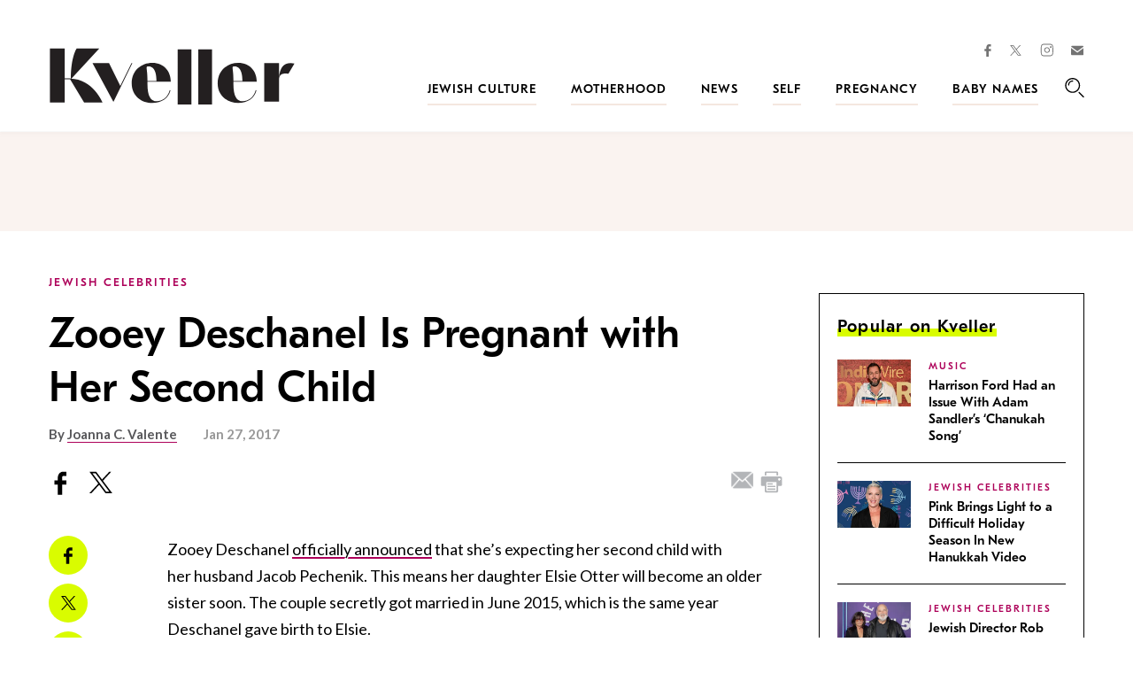

--- FILE ---
content_type: text/html; charset=utf-8
request_url: https://www.google.com/recaptcha/api2/anchor?ar=1&k=6LfhpgMsAAAAABX5zN7AMnMmTG4gzUAQq2XyPTlc&co=aHR0cHM6Ly93d3cua3ZlbGxlci5jb206NDQz&hl=en&v=PoyoqOPhxBO7pBk68S4YbpHZ&size=normal&anchor-ms=20000&execute-ms=30000&cb=xydsh6b72zn4
body_size: 49372
content:
<!DOCTYPE HTML><html dir="ltr" lang="en"><head><meta http-equiv="Content-Type" content="text/html; charset=UTF-8">
<meta http-equiv="X-UA-Compatible" content="IE=edge">
<title>reCAPTCHA</title>
<style type="text/css">
/* cyrillic-ext */
@font-face {
  font-family: 'Roboto';
  font-style: normal;
  font-weight: 400;
  font-stretch: 100%;
  src: url(//fonts.gstatic.com/s/roboto/v48/KFO7CnqEu92Fr1ME7kSn66aGLdTylUAMa3GUBHMdazTgWw.woff2) format('woff2');
  unicode-range: U+0460-052F, U+1C80-1C8A, U+20B4, U+2DE0-2DFF, U+A640-A69F, U+FE2E-FE2F;
}
/* cyrillic */
@font-face {
  font-family: 'Roboto';
  font-style: normal;
  font-weight: 400;
  font-stretch: 100%;
  src: url(//fonts.gstatic.com/s/roboto/v48/KFO7CnqEu92Fr1ME7kSn66aGLdTylUAMa3iUBHMdazTgWw.woff2) format('woff2');
  unicode-range: U+0301, U+0400-045F, U+0490-0491, U+04B0-04B1, U+2116;
}
/* greek-ext */
@font-face {
  font-family: 'Roboto';
  font-style: normal;
  font-weight: 400;
  font-stretch: 100%;
  src: url(//fonts.gstatic.com/s/roboto/v48/KFO7CnqEu92Fr1ME7kSn66aGLdTylUAMa3CUBHMdazTgWw.woff2) format('woff2');
  unicode-range: U+1F00-1FFF;
}
/* greek */
@font-face {
  font-family: 'Roboto';
  font-style: normal;
  font-weight: 400;
  font-stretch: 100%;
  src: url(//fonts.gstatic.com/s/roboto/v48/KFO7CnqEu92Fr1ME7kSn66aGLdTylUAMa3-UBHMdazTgWw.woff2) format('woff2');
  unicode-range: U+0370-0377, U+037A-037F, U+0384-038A, U+038C, U+038E-03A1, U+03A3-03FF;
}
/* math */
@font-face {
  font-family: 'Roboto';
  font-style: normal;
  font-weight: 400;
  font-stretch: 100%;
  src: url(//fonts.gstatic.com/s/roboto/v48/KFO7CnqEu92Fr1ME7kSn66aGLdTylUAMawCUBHMdazTgWw.woff2) format('woff2');
  unicode-range: U+0302-0303, U+0305, U+0307-0308, U+0310, U+0312, U+0315, U+031A, U+0326-0327, U+032C, U+032F-0330, U+0332-0333, U+0338, U+033A, U+0346, U+034D, U+0391-03A1, U+03A3-03A9, U+03B1-03C9, U+03D1, U+03D5-03D6, U+03F0-03F1, U+03F4-03F5, U+2016-2017, U+2034-2038, U+203C, U+2040, U+2043, U+2047, U+2050, U+2057, U+205F, U+2070-2071, U+2074-208E, U+2090-209C, U+20D0-20DC, U+20E1, U+20E5-20EF, U+2100-2112, U+2114-2115, U+2117-2121, U+2123-214F, U+2190, U+2192, U+2194-21AE, U+21B0-21E5, U+21F1-21F2, U+21F4-2211, U+2213-2214, U+2216-22FF, U+2308-230B, U+2310, U+2319, U+231C-2321, U+2336-237A, U+237C, U+2395, U+239B-23B7, U+23D0, U+23DC-23E1, U+2474-2475, U+25AF, U+25B3, U+25B7, U+25BD, U+25C1, U+25CA, U+25CC, U+25FB, U+266D-266F, U+27C0-27FF, U+2900-2AFF, U+2B0E-2B11, U+2B30-2B4C, U+2BFE, U+3030, U+FF5B, U+FF5D, U+1D400-1D7FF, U+1EE00-1EEFF;
}
/* symbols */
@font-face {
  font-family: 'Roboto';
  font-style: normal;
  font-weight: 400;
  font-stretch: 100%;
  src: url(//fonts.gstatic.com/s/roboto/v48/KFO7CnqEu92Fr1ME7kSn66aGLdTylUAMaxKUBHMdazTgWw.woff2) format('woff2');
  unicode-range: U+0001-000C, U+000E-001F, U+007F-009F, U+20DD-20E0, U+20E2-20E4, U+2150-218F, U+2190, U+2192, U+2194-2199, U+21AF, U+21E6-21F0, U+21F3, U+2218-2219, U+2299, U+22C4-22C6, U+2300-243F, U+2440-244A, U+2460-24FF, U+25A0-27BF, U+2800-28FF, U+2921-2922, U+2981, U+29BF, U+29EB, U+2B00-2BFF, U+4DC0-4DFF, U+FFF9-FFFB, U+10140-1018E, U+10190-1019C, U+101A0, U+101D0-101FD, U+102E0-102FB, U+10E60-10E7E, U+1D2C0-1D2D3, U+1D2E0-1D37F, U+1F000-1F0FF, U+1F100-1F1AD, U+1F1E6-1F1FF, U+1F30D-1F30F, U+1F315, U+1F31C, U+1F31E, U+1F320-1F32C, U+1F336, U+1F378, U+1F37D, U+1F382, U+1F393-1F39F, U+1F3A7-1F3A8, U+1F3AC-1F3AF, U+1F3C2, U+1F3C4-1F3C6, U+1F3CA-1F3CE, U+1F3D4-1F3E0, U+1F3ED, U+1F3F1-1F3F3, U+1F3F5-1F3F7, U+1F408, U+1F415, U+1F41F, U+1F426, U+1F43F, U+1F441-1F442, U+1F444, U+1F446-1F449, U+1F44C-1F44E, U+1F453, U+1F46A, U+1F47D, U+1F4A3, U+1F4B0, U+1F4B3, U+1F4B9, U+1F4BB, U+1F4BF, U+1F4C8-1F4CB, U+1F4D6, U+1F4DA, U+1F4DF, U+1F4E3-1F4E6, U+1F4EA-1F4ED, U+1F4F7, U+1F4F9-1F4FB, U+1F4FD-1F4FE, U+1F503, U+1F507-1F50B, U+1F50D, U+1F512-1F513, U+1F53E-1F54A, U+1F54F-1F5FA, U+1F610, U+1F650-1F67F, U+1F687, U+1F68D, U+1F691, U+1F694, U+1F698, U+1F6AD, U+1F6B2, U+1F6B9-1F6BA, U+1F6BC, U+1F6C6-1F6CF, U+1F6D3-1F6D7, U+1F6E0-1F6EA, U+1F6F0-1F6F3, U+1F6F7-1F6FC, U+1F700-1F7FF, U+1F800-1F80B, U+1F810-1F847, U+1F850-1F859, U+1F860-1F887, U+1F890-1F8AD, U+1F8B0-1F8BB, U+1F8C0-1F8C1, U+1F900-1F90B, U+1F93B, U+1F946, U+1F984, U+1F996, U+1F9E9, U+1FA00-1FA6F, U+1FA70-1FA7C, U+1FA80-1FA89, U+1FA8F-1FAC6, U+1FACE-1FADC, U+1FADF-1FAE9, U+1FAF0-1FAF8, U+1FB00-1FBFF;
}
/* vietnamese */
@font-face {
  font-family: 'Roboto';
  font-style: normal;
  font-weight: 400;
  font-stretch: 100%;
  src: url(//fonts.gstatic.com/s/roboto/v48/KFO7CnqEu92Fr1ME7kSn66aGLdTylUAMa3OUBHMdazTgWw.woff2) format('woff2');
  unicode-range: U+0102-0103, U+0110-0111, U+0128-0129, U+0168-0169, U+01A0-01A1, U+01AF-01B0, U+0300-0301, U+0303-0304, U+0308-0309, U+0323, U+0329, U+1EA0-1EF9, U+20AB;
}
/* latin-ext */
@font-face {
  font-family: 'Roboto';
  font-style: normal;
  font-weight: 400;
  font-stretch: 100%;
  src: url(//fonts.gstatic.com/s/roboto/v48/KFO7CnqEu92Fr1ME7kSn66aGLdTylUAMa3KUBHMdazTgWw.woff2) format('woff2');
  unicode-range: U+0100-02BA, U+02BD-02C5, U+02C7-02CC, U+02CE-02D7, U+02DD-02FF, U+0304, U+0308, U+0329, U+1D00-1DBF, U+1E00-1E9F, U+1EF2-1EFF, U+2020, U+20A0-20AB, U+20AD-20C0, U+2113, U+2C60-2C7F, U+A720-A7FF;
}
/* latin */
@font-face {
  font-family: 'Roboto';
  font-style: normal;
  font-weight: 400;
  font-stretch: 100%;
  src: url(//fonts.gstatic.com/s/roboto/v48/KFO7CnqEu92Fr1ME7kSn66aGLdTylUAMa3yUBHMdazQ.woff2) format('woff2');
  unicode-range: U+0000-00FF, U+0131, U+0152-0153, U+02BB-02BC, U+02C6, U+02DA, U+02DC, U+0304, U+0308, U+0329, U+2000-206F, U+20AC, U+2122, U+2191, U+2193, U+2212, U+2215, U+FEFF, U+FFFD;
}
/* cyrillic-ext */
@font-face {
  font-family: 'Roboto';
  font-style: normal;
  font-weight: 500;
  font-stretch: 100%;
  src: url(//fonts.gstatic.com/s/roboto/v48/KFO7CnqEu92Fr1ME7kSn66aGLdTylUAMa3GUBHMdazTgWw.woff2) format('woff2');
  unicode-range: U+0460-052F, U+1C80-1C8A, U+20B4, U+2DE0-2DFF, U+A640-A69F, U+FE2E-FE2F;
}
/* cyrillic */
@font-face {
  font-family: 'Roboto';
  font-style: normal;
  font-weight: 500;
  font-stretch: 100%;
  src: url(//fonts.gstatic.com/s/roboto/v48/KFO7CnqEu92Fr1ME7kSn66aGLdTylUAMa3iUBHMdazTgWw.woff2) format('woff2');
  unicode-range: U+0301, U+0400-045F, U+0490-0491, U+04B0-04B1, U+2116;
}
/* greek-ext */
@font-face {
  font-family: 'Roboto';
  font-style: normal;
  font-weight: 500;
  font-stretch: 100%;
  src: url(//fonts.gstatic.com/s/roboto/v48/KFO7CnqEu92Fr1ME7kSn66aGLdTylUAMa3CUBHMdazTgWw.woff2) format('woff2');
  unicode-range: U+1F00-1FFF;
}
/* greek */
@font-face {
  font-family: 'Roboto';
  font-style: normal;
  font-weight: 500;
  font-stretch: 100%;
  src: url(//fonts.gstatic.com/s/roboto/v48/KFO7CnqEu92Fr1ME7kSn66aGLdTylUAMa3-UBHMdazTgWw.woff2) format('woff2');
  unicode-range: U+0370-0377, U+037A-037F, U+0384-038A, U+038C, U+038E-03A1, U+03A3-03FF;
}
/* math */
@font-face {
  font-family: 'Roboto';
  font-style: normal;
  font-weight: 500;
  font-stretch: 100%;
  src: url(//fonts.gstatic.com/s/roboto/v48/KFO7CnqEu92Fr1ME7kSn66aGLdTylUAMawCUBHMdazTgWw.woff2) format('woff2');
  unicode-range: U+0302-0303, U+0305, U+0307-0308, U+0310, U+0312, U+0315, U+031A, U+0326-0327, U+032C, U+032F-0330, U+0332-0333, U+0338, U+033A, U+0346, U+034D, U+0391-03A1, U+03A3-03A9, U+03B1-03C9, U+03D1, U+03D5-03D6, U+03F0-03F1, U+03F4-03F5, U+2016-2017, U+2034-2038, U+203C, U+2040, U+2043, U+2047, U+2050, U+2057, U+205F, U+2070-2071, U+2074-208E, U+2090-209C, U+20D0-20DC, U+20E1, U+20E5-20EF, U+2100-2112, U+2114-2115, U+2117-2121, U+2123-214F, U+2190, U+2192, U+2194-21AE, U+21B0-21E5, U+21F1-21F2, U+21F4-2211, U+2213-2214, U+2216-22FF, U+2308-230B, U+2310, U+2319, U+231C-2321, U+2336-237A, U+237C, U+2395, U+239B-23B7, U+23D0, U+23DC-23E1, U+2474-2475, U+25AF, U+25B3, U+25B7, U+25BD, U+25C1, U+25CA, U+25CC, U+25FB, U+266D-266F, U+27C0-27FF, U+2900-2AFF, U+2B0E-2B11, U+2B30-2B4C, U+2BFE, U+3030, U+FF5B, U+FF5D, U+1D400-1D7FF, U+1EE00-1EEFF;
}
/* symbols */
@font-face {
  font-family: 'Roboto';
  font-style: normal;
  font-weight: 500;
  font-stretch: 100%;
  src: url(//fonts.gstatic.com/s/roboto/v48/KFO7CnqEu92Fr1ME7kSn66aGLdTylUAMaxKUBHMdazTgWw.woff2) format('woff2');
  unicode-range: U+0001-000C, U+000E-001F, U+007F-009F, U+20DD-20E0, U+20E2-20E4, U+2150-218F, U+2190, U+2192, U+2194-2199, U+21AF, U+21E6-21F0, U+21F3, U+2218-2219, U+2299, U+22C4-22C6, U+2300-243F, U+2440-244A, U+2460-24FF, U+25A0-27BF, U+2800-28FF, U+2921-2922, U+2981, U+29BF, U+29EB, U+2B00-2BFF, U+4DC0-4DFF, U+FFF9-FFFB, U+10140-1018E, U+10190-1019C, U+101A0, U+101D0-101FD, U+102E0-102FB, U+10E60-10E7E, U+1D2C0-1D2D3, U+1D2E0-1D37F, U+1F000-1F0FF, U+1F100-1F1AD, U+1F1E6-1F1FF, U+1F30D-1F30F, U+1F315, U+1F31C, U+1F31E, U+1F320-1F32C, U+1F336, U+1F378, U+1F37D, U+1F382, U+1F393-1F39F, U+1F3A7-1F3A8, U+1F3AC-1F3AF, U+1F3C2, U+1F3C4-1F3C6, U+1F3CA-1F3CE, U+1F3D4-1F3E0, U+1F3ED, U+1F3F1-1F3F3, U+1F3F5-1F3F7, U+1F408, U+1F415, U+1F41F, U+1F426, U+1F43F, U+1F441-1F442, U+1F444, U+1F446-1F449, U+1F44C-1F44E, U+1F453, U+1F46A, U+1F47D, U+1F4A3, U+1F4B0, U+1F4B3, U+1F4B9, U+1F4BB, U+1F4BF, U+1F4C8-1F4CB, U+1F4D6, U+1F4DA, U+1F4DF, U+1F4E3-1F4E6, U+1F4EA-1F4ED, U+1F4F7, U+1F4F9-1F4FB, U+1F4FD-1F4FE, U+1F503, U+1F507-1F50B, U+1F50D, U+1F512-1F513, U+1F53E-1F54A, U+1F54F-1F5FA, U+1F610, U+1F650-1F67F, U+1F687, U+1F68D, U+1F691, U+1F694, U+1F698, U+1F6AD, U+1F6B2, U+1F6B9-1F6BA, U+1F6BC, U+1F6C6-1F6CF, U+1F6D3-1F6D7, U+1F6E0-1F6EA, U+1F6F0-1F6F3, U+1F6F7-1F6FC, U+1F700-1F7FF, U+1F800-1F80B, U+1F810-1F847, U+1F850-1F859, U+1F860-1F887, U+1F890-1F8AD, U+1F8B0-1F8BB, U+1F8C0-1F8C1, U+1F900-1F90B, U+1F93B, U+1F946, U+1F984, U+1F996, U+1F9E9, U+1FA00-1FA6F, U+1FA70-1FA7C, U+1FA80-1FA89, U+1FA8F-1FAC6, U+1FACE-1FADC, U+1FADF-1FAE9, U+1FAF0-1FAF8, U+1FB00-1FBFF;
}
/* vietnamese */
@font-face {
  font-family: 'Roboto';
  font-style: normal;
  font-weight: 500;
  font-stretch: 100%;
  src: url(//fonts.gstatic.com/s/roboto/v48/KFO7CnqEu92Fr1ME7kSn66aGLdTylUAMa3OUBHMdazTgWw.woff2) format('woff2');
  unicode-range: U+0102-0103, U+0110-0111, U+0128-0129, U+0168-0169, U+01A0-01A1, U+01AF-01B0, U+0300-0301, U+0303-0304, U+0308-0309, U+0323, U+0329, U+1EA0-1EF9, U+20AB;
}
/* latin-ext */
@font-face {
  font-family: 'Roboto';
  font-style: normal;
  font-weight: 500;
  font-stretch: 100%;
  src: url(//fonts.gstatic.com/s/roboto/v48/KFO7CnqEu92Fr1ME7kSn66aGLdTylUAMa3KUBHMdazTgWw.woff2) format('woff2');
  unicode-range: U+0100-02BA, U+02BD-02C5, U+02C7-02CC, U+02CE-02D7, U+02DD-02FF, U+0304, U+0308, U+0329, U+1D00-1DBF, U+1E00-1E9F, U+1EF2-1EFF, U+2020, U+20A0-20AB, U+20AD-20C0, U+2113, U+2C60-2C7F, U+A720-A7FF;
}
/* latin */
@font-face {
  font-family: 'Roboto';
  font-style: normal;
  font-weight: 500;
  font-stretch: 100%;
  src: url(//fonts.gstatic.com/s/roboto/v48/KFO7CnqEu92Fr1ME7kSn66aGLdTylUAMa3yUBHMdazQ.woff2) format('woff2');
  unicode-range: U+0000-00FF, U+0131, U+0152-0153, U+02BB-02BC, U+02C6, U+02DA, U+02DC, U+0304, U+0308, U+0329, U+2000-206F, U+20AC, U+2122, U+2191, U+2193, U+2212, U+2215, U+FEFF, U+FFFD;
}
/* cyrillic-ext */
@font-face {
  font-family: 'Roboto';
  font-style: normal;
  font-weight: 900;
  font-stretch: 100%;
  src: url(//fonts.gstatic.com/s/roboto/v48/KFO7CnqEu92Fr1ME7kSn66aGLdTylUAMa3GUBHMdazTgWw.woff2) format('woff2');
  unicode-range: U+0460-052F, U+1C80-1C8A, U+20B4, U+2DE0-2DFF, U+A640-A69F, U+FE2E-FE2F;
}
/* cyrillic */
@font-face {
  font-family: 'Roboto';
  font-style: normal;
  font-weight: 900;
  font-stretch: 100%;
  src: url(//fonts.gstatic.com/s/roboto/v48/KFO7CnqEu92Fr1ME7kSn66aGLdTylUAMa3iUBHMdazTgWw.woff2) format('woff2');
  unicode-range: U+0301, U+0400-045F, U+0490-0491, U+04B0-04B1, U+2116;
}
/* greek-ext */
@font-face {
  font-family: 'Roboto';
  font-style: normal;
  font-weight: 900;
  font-stretch: 100%;
  src: url(//fonts.gstatic.com/s/roboto/v48/KFO7CnqEu92Fr1ME7kSn66aGLdTylUAMa3CUBHMdazTgWw.woff2) format('woff2');
  unicode-range: U+1F00-1FFF;
}
/* greek */
@font-face {
  font-family: 'Roboto';
  font-style: normal;
  font-weight: 900;
  font-stretch: 100%;
  src: url(//fonts.gstatic.com/s/roboto/v48/KFO7CnqEu92Fr1ME7kSn66aGLdTylUAMa3-UBHMdazTgWw.woff2) format('woff2');
  unicode-range: U+0370-0377, U+037A-037F, U+0384-038A, U+038C, U+038E-03A1, U+03A3-03FF;
}
/* math */
@font-face {
  font-family: 'Roboto';
  font-style: normal;
  font-weight: 900;
  font-stretch: 100%;
  src: url(//fonts.gstatic.com/s/roboto/v48/KFO7CnqEu92Fr1ME7kSn66aGLdTylUAMawCUBHMdazTgWw.woff2) format('woff2');
  unicode-range: U+0302-0303, U+0305, U+0307-0308, U+0310, U+0312, U+0315, U+031A, U+0326-0327, U+032C, U+032F-0330, U+0332-0333, U+0338, U+033A, U+0346, U+034D, U+0391-03A1, U+03A3-03A9, U+03B1-03C9, U+03D1, U+03D5-03D6, U+03F0-03F1, U+03F4-03F5, U+2016-2017, U+2034-2038, U+203C, U+2040, U+2043, U+2047, U+2050, U+2057, U+205F, U+2070-2071, U+2074-208E, U+2090-209C, U+20D0-20DC, U+20E1, U+20E5-20EF, U+2100-2112, U+2114-2115, U+2117-2121, U+2123-214F, U+2190, U+2192, U+2194-21AE, U+21B0-21E5, U+21F1-21F2, U+21F4-2211, U+2213-2214, U+2216-22FF, U+2308-230B, U+2310, U+2319, U+231C-2321, U+2336-237A, U+237C, U+2395, U+239B-23B7, U+23D0, U+23DC-23E1, U+2474-2475, U+25AF, U+25B3, U+25B7, U+25BD, U+25C1, U+25CA, U+25CC, U+25FB, U+266D-266F, U+27C0-27FF, U+2900-2AFF, U+2B0E-2B11, U+2B30-2B4C, U+2BFE, U+3030, U+FF5B, U+FF5D, U+1D400-1D7FF, U+1EE00-1EEFF;
}
/* symbols */
@font-face {
  font-family: 'Roboto';
  font-style: normal;
  font-weight: 900;
  font-stretch: 100%;
  src: url(//fonts.gstatic.com/s/roboto/v48/KFO7CnqEu92Fr1ME7kSn66aGLdTylUAMaxKUBHMdazTgWw.woff2) format('woff2');
  unicode-range: U+0001-000C, U+000E-001F, U+007F-009F, U+20DD-20E0, U+20E2-20E4, U+2150-218F, U+2190, U+2192, U+2194-2199, U+21AF, U+21E6-21F0, U+21F3, U+2218-2219, U+2299, U+22C4-22C6, U+2300-243F, U+2440-244A, U+2460-24FF, U+25A0-27BF, U+2800-28FF, U+2921-2922, U+2981, U+29BF, U+29EB, U+2B00-2BFF, U+4DC0-4DFF, U+FFF9-FFFB, U+10140-1018E, U+10190-1019C, U+101A0, U+101D0-101FD, U+102E0-102FB, U+10E60-10E7E, U+1D2C0-1D2D3, U+1D2E0-1D37F, U+1F000-1F0FF, U+1F100-1F1AD, U+1F1E6-1F1FF, U+1F30D-1F30F, U+1F315, U+1F31C, U+1F31E, U+1F320-1F32C, U+1F336, U+1F378, U+1F37D, U+1F382, U+1F393-1F39F, U+1F3A7-1F3A8, U+1F3AC-1F3AF, U+1F3C2, U+1F3C4-1F3C6, U+1F3CA-1F3CE, U+1F3D4-1F3E0, U+1F3ED, U+1F3F1-1F3F3, U+1F3F5-1F3F7, U+1F408, U+1F415, U+1F41F, U+1F426, U+1F43F, U+1F441-1F442, U+1F444, U+1F446-1F449, U+1F44C-1F44E, U+1F453, U+1F46A, U+1F47D, U+1F4A3, U+1F4B0, U+1F4B3, U+1F4B9, U+1F4BB, U+1F4BF, U+1F4C8-1F4CB, U+1F4D6, U+1F4DA, U+1F4DF, U+1F4E3-1F4E6, U+1F4EA-1F4ED, U+1F4F7, U+1F4F9-1F4FB, U+1F4FD-1F4FE, U+1F503, U+1F507-1F50B, U+1F50D, U+1F512-1F513, U+1F53E-1F54A, U+1F54F-1F5FA, U+1F610, U+1F650-1F67F, U+1F687, U+1F68D, U+1F691, U+1F694, U+1F698, U+1F6AD, U+1F6B2, U+1F6B9-1F6BA, U+1F6BC, U+1F6C6-1F6CF, U+1F6D3-1F6D7, U+1F6E0-1F6EA, U+1F6F0-1F6F3, U+1F6F7-1F6FC, U+1F700-1F7FF, U+1F800-1F80B, U+1F810-1F847, U+1F850-1F859, U+1F860-1F887, U+1F890-1F8AD, U+1F8B0-1F8BB, U+1F8C0-1F8C1, U+1F900-1F90B, U+1F93B, U+1F946, U+1F984, U+1F996, U+1F9E9, U+1FA00-1FA6F, U+1FA70-1FA7C, U+1FA80-1FA89, U+1FA8F-1FAC6, U+1FACE-1FADC, U+1FADF-1FAE9, U+1FAF0-1FAF8, U+1FB00-1FBFF;
}
/* vietnamese */
@font-face {
  font-family: 'Roboto';
  font-style: normal;
  font-weight: 900;
  font-stretch: 100%;
  src: url(//fonts.gstatic.com/s/roboto/v48/KFO7CnqEu92Fr1ME7kSn66aGLdTylUAMa3OUBHMdazTgWw.woff2) format('woff2');
  unicode-range: U+0102-0103, U+0110-0111, U+0128-0129, U+0168-0169, U+01A0-01A1, U+01AF-01B0, U+0300-0301, U+0303-0304, U+0308-0309, U+0323, U+0329, U+1EA0-1EF9, U+20AB;
}
/* latin-ext */
@font-face {
  font-family: 'Roboto';
  font-style: normal;
  font-weight: 900;
  font-stretch: 100%;
  src: url(//fonts.gstatic.com/s/roboto/v48/KFO7CnqEu92Fr1ME7kSn66aGLdTylUAMa3KUBHMdazTgWw.woff2) format('woff2');
  unicode-range: U+0100-02BA, U+02BD-02C5, U+02C7-02CC, U+02CE-02D7, U+02DD-02FF, U+0304, U+0308, U+0329, U+1D00-1DBF, U+1E00-1E9F, U+1EF2-1EFF, U+2020, U+20A0-20AB, U+20AD-20C0, U+2113, U+2C60-2C7F, U+A720-A7FF;
}
/* latin */
@font-face {
  font-family: 'Roboto';
  font-style: normal;
  font-weight: 900;
  font-stretch: 100%;
  src: url(//fonts.gstatic.com/s/roboto/v48/KFO7CnqEu92Fr1ME7kSn66aGLdTylUAMa3yUBHMdazQ.woff2) format('woff2');
  unicode-range: U+0000-00FF, U+0131, U+0152-0153, U+02BB-02BC, U+02C6, U+02DA, U+02DC, U+0304, U+0308, U+0329, U+2000-206F, U+20AC, U+2122, U+2191, U+2193, U+2212, U+2215, U+FEFF, U+FFFD;
}

</style>
<link rel="stylesheet" type="text/css" href="https://www.gstatic.com/recaptcha/releases/PoyoqOPhxBO7pBk68S4YbpHZ/styles__ltr.css">
<script nonce="22EKmO80ZfTxTWe0CQV5Pg" type="text/javascript">window['__recaptcha_api'] = 'https://www.google.com/recaptcha/api2/';</script>
<script type="text/javascript" src="https://www.gstatic.com/recaptcha/releases/PoyoqOPhxBO7pBk68S4YbpHZ/recaptcha__en.js" nonce="22EKmO80ZfTxTWe0CQV5Pg">
      
    </script></head>
<body><div id="rc-anchor-alert" class="rc-anchor-alert"></div>
<input type="hidden" id="recaptcha-token" value="[base64]">
<script type="text/javascript" nonce="22EKmO80ZfTxTWe0CQV5Pg">
      recaptcha.anchor.Main.init("[\x22ainput\x22,[\x22bgdata\x22,\x22\x22,\[base64]/[base64]/[base64]/KE4oMTI0LHYsdi5HKSxMWihsLHYpKTpOKDEyNCx2LGwpLFYpLHYpLFQpKSxGKDE3MSx2KX0scjc9ZnVuY3Rpb24obCl7cmV0dXJuIGx9LEM9ZnVuY3Rpb24obCxWLHYpe04odixsLFYpLFZbYWtdPTI3OTZ9LG49ZnVuY3Rpb24obCxWKXtWLlg9KChWLlg/[base64]/[base64]/[base64]/[base64]/[base64]/[base64]/[base64]/[base64]/[base64]/[base64]/[base64]\\u003d\x22,\[base64]\\u003d\\u003d\x22,\[base64]/Dq8K1wqhiw6d/w4Uqw7Q6Bg/CrBfDmUMjw5HCuCBCC8O/woEgwp5YMsKbw6zCmcOYPsK9wojDgg3CmgnCpjbDlsKAOyUuwq1hWXI4wq7Dono8GBvCk8K5O8KXNUDDhsOER8O7eMKmQ2rDrCXCrMOfXUsmXcO6c8KRwpDDoX/Ds2A3wqrDhMOUfcOhw53CsknDicODw5vDhMKALsOPwrvDoRRvw6pyI8KOw6PDmXdgY23DiCZnw6/CjsKBRsO1w5zDu8KACMK0w4RhTMOhSsK6IcK7Nmwgwplfwot+woRpwrPDhmRBwpxRQUbClEwzwrnDsMOUGSc1f3F9WSLDhMOawpnDoj59w7kgHy5JAnBwwrM9W2wSIU0HGk/ChDp5w6nDpyPCt8Krw53Ck0Z7LkESwpDDiELCtMOrw6Zhw7xdw7XDmcKKwoMvaQLCh8K3wrEPwoRnwq/CicKGw4rDiEVXexhKw6xVMUohVA/DpcKuwrt+S3dGRFk/wq3CrHTDt2zDpQrCuC/DiMK3Xjouw6HDug1Vw7/Ci8OIBCXDm8OHTMKLwpJneMKyw7RFCh7DsH7DmVbDlEp9wqNhw7cGX8Kxw6kdwpBBIiNIw7XCpg/DqEU/w4JdZDnCoMK7ciI3wrMyW8OzTMO+wo3DjsKTZ01SwosBwq0GM8OZw4I8DMKhw4t1QMKRwp1LXcOWwowpFcKyB8O5PsK5G8OxTcOyMQvCgMKsw69xwr/DpDPCsknChsKswoUtZVkLPUfCk8OHwrrDiAzCs8KTfMKQOxEcSsKPwp1AEMOHwpMYTMOKwrFfW8O8NMOqw4YtGcKJCcOSwr3CmX59w6wYX2/DuVPCm8KzwqHDkmY7AijDscOFwro9w4XCn8Otw6jDq0XCmAs9J1c8D8OlwqRraMOkw7fClsKIX8KbDcKowpEjwp/[base64]/DjFxLMcO8wqh8wp/DhgV1woNqecORQMKSwqjCkcKRwpvCg2sswox7wrvCgMO8wqbDrW7DvsK+T8KAworCmgFzDUw6PSfCsMKxwqxDw7h2wpcmPMKnKsKAwpnDpg7Cvi4jw7R5MWfDi8KkwqVyRh1XeMKGwpAIXcOyZnRJw6I2wpJ5Kg3CvcKRw6fCscOObilyw4XDpcObwr/DoArDvUTDgkjClcORw5Bqw4kSw5TDlUbCqgkFwpwHTnbDk8KdBTLDhsKuGkTCucOgQcKdWQ3DrMKUw7XCtVgPG8OMw77DsCofw6F3wp7DlCcxw4wYWSMndcO7w41uwpo1w4EDO28Aw4oYwqJucjssM8Oiw4HDm2NRw4NdeQs5YlnDicKBw5RwRMOzJ8OFH8OAAcKkwo/Cmhwnw7zCt8KuHsOCw4JMDMOTfyNsNBVVwqZLwpRiFsOdImPDsywlD8OmwpLDjcKCw4YAKTzDtcOJU1JPIcKNwrvCs8KCwp/ChMOCwpfDlMOnw5fCsHxPacKcwrk7YRIbwqbDhR3DlcOGw5TDisOTfsO8wpTCmsKFwq3CuCxDwoEJX8OfwrNIw7xIw4PDlcOvLVTCuWLCqxxgwrIxPcOkwrnDm8KWU8OLw4jClsK1w5BUGgDCk8K3wrvCksKOPF/[base64]/wo/[base64]/CvTbCmcK0w5PDvcKZw7PDuBo0wpzCjGcRwqjDrsKvb8Kqw57CkcKNVnTDgcK7bMKmLMKuw7JxC8O9QHjDg8K+CDLDm8O2wofDiMO4HMKCw67DpXXCtsO8esKawpUjJyPDs8OzGsOIwoBAwqdaw4AMFMKYcWFawoVcw5MqKMOkw57Ds2AsbMOQbwx/wrXDhMOowqAFw4cXw6wXwrDDg8KcY8OVOsOGwoRAwozCnX7CsMO/HkpiZsOZOcKGZk9kXUvCksOkd8KGw5wDEsKywoVMwrd8wqNtZcKkw6DCmMOOwrcREsKKe8O4byXDpMK/wq/DosKBw6/CiCseHsOiwqLDq0Nzw6nCvMKTK8OAw47CosOjcHFxw67Chx0PwobCgMOtJlVODMKhYmDCoMOVwoTDkw9/PcKUD1rDlMKebkMEBMOgQDYJw7zChHoPw5h2B3LDjcOrwqPDvMONw6DDkcOIWsOsw6XCkcK5Z8OXw5DDjcKOwoLDr0IzBcOtwqbDhMOhw6EPOjwJTsOQwp3DlB13w5d+w6bCqUB4wqbDhGnCv8K8w6XDu8OFwoHCscKtVcOQZ8KHA8Ofw6Rxwrpyw5F/w73CjMOVw7AueMKNZ0LClR/CuibDmsKdwrHCp1bCosKNcypWVC/[base64]/CssKrCRrCrmoXwoEqw74YwoBAw4RTM8Oxw7LCiSBySsOjHD7DrMKPJHvDmkt+JXjDvivDq37Dm8K2wrlKwpR4MVTDtBowworCr8KWw71FTsKpJz7DhSfCkMOZwp5DasKUw4AtU8KxwofDocK3wrzDosOuwrMJw7NxB8OswpITwpjCiBNuJMO/w6TCuyFQwrfCqsOHNiZfw7pcwpzDosKfw44IfMK0wqhYw7nDnMOAJcK2IcOdw6gUOCDCrcOQw7tGeEzDmFbCryBOw5/ColBuwoTCnMO1asKMDzo6wrXDi8KqB2/DgcKuBWHDrRbDqAjDkX4xZsOvRsKURMKEwpR8w506w6HDscOKwrzDoizCq8Oew6Ucw7nDgQLDkQkLaBMyCWfCr8OYwrtfH8OVwol/wpYlwrokSsK/w6zCvMOpTzJ1JcO/wpddw7LDlyhdbsO4RXnChMOiN8K3ZsOuw5VKw71PUsOdYMKAE8OJwpzDg8Kuw5XCmcOhKS/DksOhwpohw6fDgXx1woBYwrnDiTQZwr3Ch2ZEwoPDqsKbNAojAcK8w6h2BlzDo07DucKUwr4hwrXCu1nDrcKiw50HYBw0wpgdwrrChsK2WMKFwqvDqsKhw5QMw5nCmsOBwqwVM8K4wr0Iw4/CkjIIEFsuw5HDiyR9w7jCksK1DMOYwo0AIMOIbcOGwrAEwr3DssOqwoHCli3DrRbCtQrDmwXCnMOjcW7DrMOsw7dESXLClx3CrWXClDfDq0cvwpLCosKzBlUZwoMGw6jDj8OqwrcaUMKoUcKBwpkAwp1HBcOnw4/[base64]/DhsKHw6BXHcORwpvDnkFyGsOqwq/Dm8OOw7vDhUkXWMKXVMK/wqoyN00Uw4UbwqnDrMKowpQ6YyHCnyHDrMKcw6tbwotewrvCjixWQcOdcQ1hw6fDrU7DhcOTw6xXwrTChMOLO01xXcOFw5PDpMKxYMOrw7tIwpsvw7dkasOKw4HDmcKMw6/ChMOzw7odAMOyan3DgQFCwoQSw7lhLsKGDAZ1DwrCqMK0VgBVLnp9wq4mwq/[base64]/DtsKdUU3DohLCpsKGw4TCjcO2SQ4gJMO1R8OkwqkiwpE+CUUlBC5Bw6jCiFLDpsKPVCfDsn/DgGYZTEfDmi8+C8KHPsKBL3zCq3PDhMK5wrlZwo4MIxbCs8Oqw5IGA2fClSDDnVxCEsKtw7XDmiRBw5bCocOsI0Rmw43Cn8KmUwjCoDEQw41hKMOResOFwpHChWPDmsOxwrzCocKnwpRKXMO2wqnCpxE0w6fDjcO8fTLDgyA0AinClV/DrcOyw6ZqKCHDk2DDqcKdwrsVwobDmUHDjTgbwprCqj/DhcOtHl4DNWrChAnDisOEwr3CicKRZ17Ck1vDvMO4RcOYw4/CsR5sw6tOGsKQcVR0V8OtwosrwqfDjzwBN8OSKCx6w73DocK8wr3DvcKAwonCg8KNwq4uEsKyw5BowqzCgMOUPRoQw7bDvMKxwp3Cn8KHQ8KNw4sSFV59wppPwqVIfVVww7gGJMKNwr4pLxzDoSRjSn/CmMK2w4jDmMOnw7tANGHCtwrCsTXDncOdMifCjQ7CpcKXw4ZKwrLDmcKQc8KxwpAUPyZ7wrHDkcKrZjpCJMOGXcOfPWrCscO4woBCPMKsHTwiw6TCuMOubcO3w5/Ch2/CimkMHQoLcErDlMKrwoXCkHgZbsOPLMOQw7LDgsO2I8OOw5oIDMOjw6ozwq5LwpfChsO6AsKdw43CnMKCOMOfwozDt8Kpw7rDkUDDsTpMw4tmE8KSwpXCpsKHPcKWw6vDpcKgHz09w6/DgsKNCMKwI8OQwrwQQcK9FMKPw45TfcKEXDdRwofCqMOGBDctLMKtwpDDsQlRTinCvcOyHcOqYGEWfUbDpMKzCxMfZwcfKcK6U2fDkcK/[base64]/DlcOjw5HCqRl3wqghBjTDqRbDqkvDmMORUjQww7vCjsO5w6DDpMKDwrTCjsOtCj/Co8KJwoPDp3YUw6fCpn7DjsOfRMOdwpTCtMKGQQ3DmkXCvcKcDsKtwqLCv3xnw7LCpcOgw6h1D8KqRU/[base64]/DvF/CpsKpw7tvSC7DrsKvbQNaHjXDl8OcwqBsw4vDrMO7w7vDrsOowqPClXDCqAMJXGJtw5PDuMOmCwLCnMOhw5Qnw4TDnMOnwr/DkcOJw5zCvcK0w7bCn8KvBcOxXMK0wpfCpE9ew6nDnAEyfMOfJiQhNMOEw5EPwrFsw7rCocO6HWUlw6wKXsKKwpBAwqDDslnCuUzDtlwUwofDm3Mow74NLVXCtQ7DvcO5DMKYWQoAJMKKfcOrblbDoB/DusOUWirCrsODwpjCvH4PdMOtNsO2wrEtJMOkw7nCgU46wpvCtsKdDT3CrU/CoMKnwprCjRjDqlN/dcKYOn3Dr3rCjcKJw7kmR8ObdUA6GsKAwrLChXHDosKyCMKHw5rDs8Ofw5gCUBTDs3LCoDNCw7h1wq3Ck8KCwqfCpcOtw57DtlctScK4RREPdUTDu185wprDvnfCk03CncOcwrltw4cOIcK6ecOibMKtw7VpbjvDvMKNw41xaMO/YR7CmMKqworDoMOpcTLCkiccTMKaw6HChX/[base64]/[base64]/[base64]/CrVDCkHZnenzDpyrChiDDpsO6I8KAWk9lBWDCmMKSEXTDssKww5HDsMOTCTw+wpHDsyLDlcKvw7FhwosUC8KKOsKgTcOuPyjDhETCvMOtZhphw6sowoB0wp7DlF4JYm0tQcKow4oHW3LCs8K8csOlPMOKw78cw7bDjGnDmU/[base64]/CvsKpw50ew4QCGkl4FcKPw53DiBcOwqLDpgQfwq/CsW8Cw4APw65xw7lcw6bCpMOPfcOjwpNbOWtiw43CnEDDusOsV3hgwqPCgjgBK8KfHC8AIDd2bcOywpLDisOTXsKrwprDgkPDhifCunhpw6rDrCTDizPCusObUEV4wrDCuhjCigDCvsO1XikGecK0wq5yLRDDicKpw7HCnMKIV8OWwp4SSgIwUQ7Dtj/CuMOCM8OMdznCtzFMbsKEw49ywrNhw7nCtsOLwo7DncKaD8KFPTLDpcO1w4rDuFF4w6gwDMKkwqVXGsOdbGPDuFbDoRslUsOmf2DDoMOtw6jCrSbCoi/[base64]/DjSHCvkDCmwnDo1DDmB/CpxEFc2BVwprCpE3CgMKJCjw6CB/Cq8KISCLDpgHChk3CsMKVwpXDnMKpAl3DjzkYwqUTw5JvwpY9wpJJRcOSB09tXQ/CqMKqwrQlw7YIVMKUw65AwqXDny7CuMKFT8Ktw5/[base64]/wrzDrsOlwqDCvMKXwqrCvMOxOMKowrpJwroTwrtCw5XCiDUyw67CmALDvGDDmBJbRcOWwpFfw7QOCMO6wqDDk8K3cjHCiQ8gfwLCmcOHGsOkwpnDmzLChXosV8KKw5lAw7Z7GCo/w5LDpMK2Q8O1XMKtwqB2wrnDq0PDtMKkLCrDsl/[base64]/CksKJwrvCl8KWwrTDlybCnsKMchbDhcKlwo7DscK6wrDDhcOKIC/[base64]/[base64]/DsynDnSLDlRZZw7XCgsKaw5Q3w7tle1HCsMKlw67DtMOIScOeMMOtwoBUw7MTcgHDrMKMwrfCjSM2dSvCksOIecO3w6Ndwr/[base64]/[base64]/[base64]/DssKrwrkfHVPCrFNiw6thwq4gwoZgBMKKUl5Mw67CnMKXw7DCszvDkBnCsH3Dl1nCtQd3ecOjK2Jme8KpwpvDiRAbw6zChQbDtsK5HsK1KX7CicKHw73CpQfClBw8w7DDhRgTbxNJwpl6OcOfPcOgw4/[base64]/CnyoRwrXCixjDqWfCkR3CnT99wqDDmcKqP8OHwrRJWUQ8wrXCicKnNG3CmzNNwp0PwrR0MsOAJ1UESsOpLF/CmEdLw6s7wqjDqsOVK8KAJsOWwo5bw5LCnsKQT8KpasKuYcK7GkE8wrrCj8KzMAnCkUrDp8Kbe2cEehYsAR3CpMOAJMOtw7V/[base64]/DhzHCs2vCvCgDe8Kwwq9dFD7DkMOww43CgyTCucOaw4fCk2lxBDrDvifDhMKPwp9cw4HCiV9owq/Dgm0Yw5rCgWwKLMKGa8KuLsKEwrBNw7HCusO/b2HCmBfDmG3CiWzDmB/[base64]/w6Riw6bDp8KvSw/CosOIR8OybMKMS8OMecOlHsO6wpXCpitYwqR/fMKpLcK/[base64]/CrcKuNsKmw43Cmlx/w4gHQgs8w4o2H8O6XTxPw5MUwqfClk8iw6PCi8KoBDYHdz3CiyDCucOuw7/CqcKBwoB9DXREwqDDlAXCv8OVBVt/w5jCuMK6w4EFYVYOwrrDt33Cg8KPwpsCQcK0YcKDwpTDqFLDkMOAwpxmwrsULcOJwps1Y8KWw7/CscKXwoHCln7DncOYwq4XwqxGwq9Te8Ofw750wqvCmDpBGxHDpsOPw7AaTwMpw4XDjBrCusKhw7kkwqPDjiXDmlxpS3PChE/DhG90OVjDrHHClsKhwrbDn8KAw5kOG8K5Y8K8wpHDmATClQjCnx/DtgnDlGbCtsOww6ZbwqdFw5FdVgzCt8OEwqvDmMKnwr/CvmHCnMKCw7dLGwU7wporw6skSw/CosO7w6wMw4d5MxrDhcKHfMKbQgYmwolRKHXCuMKhwq7DuMONYkvCnEPCjMOifsKbD8Kuw5TCnMKxHltqwpHCl8KOAsK/Hy3DrVTCn8Ofw64hP3TCkAvCtsKvw7bDvWJ8M8O3wp0qw58HwqsMTBxFDxA4w6XCqURVA8OWwoxtw5w7wq3Dp8KGworCiCwHwrozwrYFbkJFwq9wwoo4wpnCtSc/w73Ds8OGwqVFd8OtfcO1wpQOwp/DlkHDoMOew4bCvMO9w6kgScOfw4wtWsObwq7DkcKqwpsZbMKgwp1AwqPCsjTCv8KfwrhsLcKoYmF/wprCgMO9BcKYZx1JXsO0w7RjWcK/[base64]/CjMKcesOMw5HCrMOZf8Oec1jCosOXwr4/w4gwYMOdwq/CvCbCkcKFbgt1wqAVwqjDlTbCoCfCgR0qwpFpMzfCjcO7wrDDh8KwV8OKwpXDpXnDqGcuRhTCoEgPcx8jwpnCtcOXd8K8w7IgwqrCsXHCtsKCOUTCmsKVwpXCkG10w6ZLwq3DoTDDoMOqw7Eiwq4vVRvDrALCtsK/w4Uuw4DDncKlwpPCl8OBLj0gwr/DnicyLHHChcOuI8O8E8OywqAJY8OnPMKPwp5SaQ5+HwpbwoDDqHnCsHQaPcOJaWrDq8KDCU7Cs8K0JMKzw5Y9OBzCtBB5KwjDpFU3wo1OwpjCvGMiw41HFMKbVQ00A8ODwpc8wpRiCRdkC8KswowTcMOuT8OUIcKrRCPCn8K+w7RAw6/DgcO8w6TDocOZDg7Dk8K5bMOQHsKDD1fCgTzDrsOAwoPCs8Kxw6dDwrzDpsO3wrvCvMKlclBzC8KXwrhPw63Coyd4dE3DhU9NaMOhw53DusO6w4w2VsKwAcOcKsKyw7jCphtkM8KBw7vDjHnCgMO+eiZzwpPDhThyLsO0YxrDrsKEw4Q8woRMwpvDgzxGw6/DucOvw7XDvGtcwqzDj8ObWm1Dwp7CjsKbXsKAwr4Jfk4lw7ovwrzCiHYEwpDCjHNeeB/DtiXCmCnDp8KxG8O+wrsqbzrCqU3DsA3CpBDDoEcaw7NSwoZtw7/ClAbDsgfCq8OmS2TCkVHDt8KefMKEBgQJDGzDoCo7wovCuMOnw6zCrsOiw6fCtwfCgXzDlCrDvzfDgMKsS8KZwogKwq5jJnlDw7PCu2kbwrtxGAA/wpFzBMOWTiDCqw19wq83OcKmLcKvw6cGw6HDrMKrWsKvEsKDM3UEwqzDjsK9dwZdZ8Khw7UUwpTDoDTDo3DDv8KewohOewI9Xnc5w5Zuw5I7w6Bsw79QKFANOnPClAQzwqRbwpR+w57ChsOZw6rDmiXCq8K4M2LDiC/[base64]/CgCFCE8KxMcKMDGnDssOVc8OQw6jCgTQxFSxCHmZyXVczw77DjiB8ZsKVwpbDvsOgw7bDhsOcTcOjwofDk8OMw5/DlgJ9KMKnaAfCl8OSw7UWw67DmMOfJcKcdxzCgAfColR+w4DCtcK2w5ZwH2IMPcOaFXLCtcOzwqjDoSZEd8OURXjDu3YBw4PCv8KbP0HDlS1+w4TClljCqXVofkTCqgBwAgFTa8K6w47Dni/DtsK9Wns1wq9dwp/Cn2UEGsOHFiHDvm81w5DCtxM0WsOMw7nCsTNSfBfCvsKdWhVTeQvCnE9Swqt/[base64]/DhsKEf2NHw6TCo8K3wrxFw4/DhcKYSmrDmMKocUPDoGQnwqslT8KxXWpNw6QuwrsvwpzDkT/CryVxwr/DocKTw7ZiRcOaw5fDtsKSwrnDtXfCtCNLcQnCoMOATFYwwqZfwqAHwqzDpAlEPsKhSX8sZFzCoMOXwrLDmUN1wrs0BUckOhpgw7Z8EmM8wqYLw71LVkFHwpfDocO/w7LDgsKUw5ZYCsOQwo3CosK1CAbDnF/CjsOpG8OqeMKWw6PDj8K8BVxNbgzCkxA+T8OmXcKXNDwBcjZMwpJSw7jCrMO4XmVtL8KYw7fDjsOEAMKnwoLDoMKLR1zCk0Unw7gKI3hUw6pIw6bDicKlB8KUeAcPNsKBwohDdWlIW2DDicOZw48ew5fDtwfDhQAoWFFFwqxWwobDrcO4wqETwoXCohfCrsO/[base64]/[base64]/JVEiw4wFS3cUw7FVfMKhLEbDqcKWQzDCtsKVE8KMHhrCmwLCqcKlw7vCjMKMUSN/w4l5wr87OB92Y8OGDMKowobCnMOSH0DDvsOowrAtwq82w6RbwrDDs8KjRsOVw6LDr37Dgk/CucOoJcKGHzIbw6LDm8KmwpLClTlPw4vCg8Ouw4AZFsOHG8OQPsOxchdqZ8Kew53Di38hbsKRUWppWAbCkDXDs8K1KCgww4nDhidhwrBNZXDDgwk3wo/[base64]/ClTPDmcODIh3CmQLDrsKiw6h6OcOiYMKCKMKnARfDnsKQFMK9MMK6GsK/wonDssO+QQ1VwpjCosOiGhXCmMO8NMO5E8O1w6k5wpw+XcKkw7XDh8OWccONQCXCsW3CmMOXw6gAwqNFwopzw43DqQPDgjDComTDtBbDksKOTsKMwrvDt8ONwp3DmsO3w4jDv3Q1E8OWcVXDmiArwoXClyd1wqY/[base64]/CqsOQF08Aw6tEesKowonCjcKHw4bCrcOfw7PDo8OIDsOuwpQbwpfCr2zDq8KLY8KSccOVVBzDs0tTw6c4LsOGwrPDgGtBwqkyXsK9SzbDmsOsw4xvwoXCmioqw73ColBEwpzCsicLwolgw754CDDCvMOiAsKyw4UAwpDCpMO+w4zCh3DDiMOra8KCw43ClMKZVsO+wq/CrmvCmMOLEFzCv2QrUsOGwrXChsKJLBRLw4RBwqITAHYDacOIwr3DjMKnwqjDtnvCocOdw4hkKTXCvsKZacKDw5HCpBlMwqvDlsOfwq0TKMORwpdjUsKJZw/Ci8OmfjzDoE/ClR/[base64]/Cq8KIwpxew5/[base64]/Du8Oxw5cTwo/DhHTDjMO2w4F/wrUMwqTDvMKyH8OQw7N9wq7CjEvDrgN+w4nDnR7CmRjDoMOaU8O7bMOuWFZlwqRuwrkowpDCrz5Pcld9wrZ2MsKaIWBZwoDCumIaHzfCtsO1c8Oewr16w5vCvcODdMObw6jDk8KacQ/DgMKKQcOqw7vCr1dNwpI8wo7DrcKzOGgiwq3DmBYzw7HDhkjCgkImfnjCucK8w53CsjVIwojDkMKVJmUZw7DDtw4vwrzCs3M/w6bDncKgNsKCw5Zuw4gsQ8OfOBDCo8O9G8KvRgrDklVwI1QvEg3DkGVwP1HCs8OaHQ1lw4MfwrcUCWcJHMO3wprCiVDCgcOTSzLChsKYAlsWwqlIwp4ucsKbccOzwpUGwp/Ds8ONw5IcwqpowoIuBwDCsmrCpMKrPVUzw5zCkDfDk8K/wppMC8KUw6XDql0vQ8OHKVPCuMKCdsO2w5gMw4Fbw7kqw500N8O+ewEcw7RIw4vClMKeTFkrwp7CpWhGX8K3woDCpcKAw7sWFDDCtMO1QsKlFh/[base64]/CkAMPOkTCgW8swozCscOAf2xyI1fCrjsmb8Kqwr7Cm0LCti/DkMO9wpbDl2nCjl/CuMKywoXDs8KWGsO+wrlYEm0Md2nCkVLCkGtGw6vDhsOCWA4aL8OewpfCmlPCq2pCw6/DuWNRW8KxJEnCoQPCnsKCL8OyPz/DkMK8b8OGFMK3w4bCsC4sHFPDmEsMwo1zwq/DrMKMfsKdFsKuMcOJw7nDmMOfwpd+w74Lw7/DhzTCmxobVnRjw4gzw6XCkA9bUGcuegpIwoxkWVRSVcOZwqPDhwLCnRwXOcOqw54+w7MKwqHDuMOFwogSbkbCssK3BXTCg1hJwqhbwrLCp8KEYMKow45Vwo/CqGxhKsORw6HCt0vDoRrDnMKcw7UJwplPKRVowqXDqMKcw5/DsQVSw7XDpMKWw61qAkBnwprCuQPCmAFaw7jDsizDty4bw6TDuBrCgUMhw5nCvR/[base64]/w5vDoMKLKsKAMWYBw7DDgH4UaiIow4wPwqYTbsOuDMKBOh/DksKDZ1/DhcOKXy7Dk8OIGApOHBEiWcKTwrIgOltWwohQJAfClVYjMAVCSzs/cTnDpcO6wp7CnsONVMOfCkvClj7DisK5ccKMw4PDuB5aLB4Nw57DmcKGdmrDk8K5wqhAU8OYw5cPwpLDrSrCpMOmQiZwNQ4LS8KNE2IRwo7ChgHDiSvCp2zCoMOvw4PDmnwLDks/w73DrkdKw5law5EIRcOwSV/[base64]/Dt8OQQUNtJWjDkcKAOUFGYBdSw44dw7HCiiLDlsO6W8OlYkfCrMKaKSjClsK2WiVuw6TCnVrCk8OhworDicOxwr8xw5/ClMOKQzfCgmbDkGRdwolwwqbDgzwVw4/[base64]/DmkPCl3fDg8KnZMODwp7Dh8KBNcOmwrDCiDh1wqc5dcKUwpUswo9rwobChMOgKMKMwp5JwpUZaHbDssOrwrbDlxsmwrLDoMKiDMO4wo0lwqDDmm/[base64]/[base64]/DksOXwqPDoBZgbsOvwrDDuMODwovCqsKFEgjDnk7Di8OwTsOZw6dkfGslcBvDpBtgwr/[base64]/Cv8OBIsK8w4o5O3rDizMDf13DgcKgw4MMasOOZgFZwr4qwrQAwow0w7jCnVzCtcKtPRsCecOWfcO1fMKBY2N/wpnDtXknw4A4WCrCkcK5wrU/U2Z/w4J6wpzCjMK1BMK8AS8/[base64]/[base64]/woLDjsO7wrI1TcO4QywSwocNe8KOw5DCjSDDjGA+HQAawrw5wr/[base64]/wpklLywGVCnClMOfwp/DisKyw5nCiC7DkMOTwpfCjW0lwp/DtcO5w4bCisKSClXDvsK2wrh3w5knwpLDuMORw79xwrF6NQREScOSGy7DpxnChsOAD8K8NMK2w7fDmcOhI8OPw4FMGcO/T0PCqxI2w48lasOHX8KpblYYw7s5GcKvCjPDuMKKHxLDgcKKJ8OEf3fCqU5pAAfCmwHCp3xfJcOvZm94w7HDkE/Ck8K/wqsIw4JQw5LDnMOqw70BS2zDhsKQw7fDgWPCl8KIQ8K4wqvDn2bCixvDicKow53Crh1EHsK3PRTCogPCrMOSw5vCv0g7d1bCuWjDs8O6O8KVw6PDp3vCh3rCgSVsw5DCscKpdW/ChSYbYxbDncOKVsKsECnDojHDj8KrU8KxHsOnw5HDsn5yw43DpsKVTyo6woLDmTDDvE1zwoVKw6jDn0ByeSzCoTjCgCwtLVrDvxLDkXPCkAjDmAYQSVtOLx/[base64]/w5oLw51Ow4nDqMKeHMKawrgww5/DrWBbw6B8esOhw70rdDwAw4k6FMOuw7h1YcOUwrvCrcKWw5gnw7pvwrUhXTsCDMO4w7YaJ8Kzw4LDusKMw7gCE8OlPUgAwo0FH8KJw6fDrz4PwrzDgXpJwq8XwrzDkcO6w6HDs8Kqw7fDvQtewp7CiWEJbj7Dh8Kzw4UPT1orIXjCkjzCl2tjwqZ9wr/Dt1MzwoPCtzPDkCbCuMK8SVvDo0TDs0gnMDLDtsKde0xQwqLDu1rDmUjDpFNzwoXDlcObwqnDvA94w7cPTsOIKMOew5zCh8OzdMKQSMOMwpTDocK/NsOGPsOKHcO0wrzChsKMwpwXwozDoic+w6F/[base64]/w6soLEYkw7AaUy/CssK7JwpUw73Dlg3DvcKdw5PCpcKxwrXDpsKrH8KdBcK6wrYhCwJLMRLCoMKZSMOwcMKoNMOwwozDlgPCnT7Dj1ZEa1BqFsKAWi/[base64]/[base64]/DvmAdw7XCpMORA2vCicKuw4JNw7/DuQvCjn3DkcKEw45RwpXCn0DDiMO6w6sJS8O9XnPDgMOLwoVFOMK+ZcKNwqh/[base64]/EHbDlyByw40CwpfDg8KJS3LCpmdcEcOcwq7CqMO7aMOYw5LCi3TDhQMTZ8KqbntyRsKJeMK5wpMnw44Uwp7DmMKNw7jCgGocwpvCmHRDb8O6woIaUcKiI24HQ8OUw7zDhsOsw4/CkyXCg8KWwq3CpUHDqFPCv0LDmcKsGxbDvm3Cs1LDkg1gw65GwrFiw6PDjzFDw7vDolFMwqjDsy7CghTCgx7CqsOBw5kLwr7DhMKxOCrCs1zDlRFvDFjDisO6wrrCnMOjAMKrw5sSwrTDoBIMw7HCu11dTsKEw6nChMKnF8Kww4xtwrLDrsOxG8KQwq/CjGzCgMO3PyVZBypbw7jChyPDlMKYw69+w6zCoMKBwofDpMKtw6EafRMTwpENw6JKIR9bRcK1cGXDhg4KCMO3woM/w5J5wr3DoQjDocK0EGXDv8K8w6NDw48qXcOuwrvCmyVDMcKiwr1gSXfCsQNpw4DDvA7Dq8KLHsKQK8KFH8Kcw6oXwqvCgMODFsO4wp7CqsO0fEEVwqAOwq/DqcKHS8OQwoN+w4bDgsKkwoh/U3XCnsOXSsOUN8KtN3NkwqZzWylmwr/[base64]/DrBcjC8O+WcOIRsOAwo7Dk8OqHUljdinDuGMNEMOsGTnCqQ4Bwp7DhcOwZsKfw6fDjkXCu8K5wqljwrFPb8ORw7zDk8KfwrN3w7rDvcOCwrrDvwrDpwjCj1/DnMOLw5rDuETCgsOVwpbCisKxKm8ww5FVw7NrfsOYYizDisKndDHDo8OEKWDCukLDpsK0W8OrblgFwrbCpF1ww5QEwqdawqXCiCnDgMKsB8O8w48CYRQpB8O3H8KTKmLClH5qw51HZFFmwq/DqsKEPAPCpizCp8OHJBTDucOyWDR8HMKvw5TCgz4Bw5PDgMKFw5vCm183CcKyUBdZVCYaw7AFN1l6HsKLw7xUH096dGfDt8Knw5fCpcKtw6R2Wzc8w4rCsAzCnxfDrcKNwqF9NMO/EXl/wocDNcKVwox9RMOKw7Z9w67Du2vDgcODSMOACsK7E8KNecKbSMOfwq08MRPDjjDDgB0OwoRJwoMlLXgRPsKiYsOiOcOPVsOiRMOswqHCvAzCoMKKwrRPScK5NsOIwq54E8ONGsKowrPDrxYywrQ2dBTDkcKkdsORNMODwqBKw7/CscKmLBhfWcK1LcOfYMKBLBRJAMKww4DCujzDhcOPwqR7IsKfOlE7acOEwrzCmMOsCMOewosZL8Ovw6QMOmXDmE7CkMOdwqNuBsKCw4cyDSJGwr4hIcO1N8OOw4I8TcK2GzQuwo3CgcKAwrhSw6bDkMKoCm/CsXXCq0MKPsKCw7cSwpPCl3UbVWgTF34Ewq1CJ094IMO5H3k7HEfCpsKYA8KqwrLDq8Oyw4TCiQMIZcKEwqbChAplPcOWw4ZRPynChSR+TH0Yw4/CisOdw5jDl27DjQ1Mf8KDdGNHwqfDh1o4wqfDpibCv1Npwp7CtSslACHDmTppwr/ClH/CtsK/[base64]/wrvDjVTCvTx7aMKuQ8KjcBXCnFfDs8O/w6XChMO9w445OlHCugVjwoZKBwwjK8KjSGdsMX3CkANnfGlyFH8nchIHPTnCqwYGccKBwr12w4jCm8KsF8Oaw6dAwrtWbCXClsOPw4UfHSHChW1vwpPCtsOcFcO0w5YoEsKFwo3Co8OOw7XChWPCqsKow74OZj/Dr8OIN8KaLcO/eBd3ZwUTM2nCv8Khw6DDuyPCrsKsw6RdBsOFw4x2GcKqDcOfOMOHCGrDjwzCs8K8RWXDqMKHPm5idsKtJg1DfcO3GirDjcK5w5QJw7bCiMKuwqAawpkKwrTDiWDDp3fCrsK4HsKtLhLCi8OOV0XCqsKpM8ONw64Pw5hkdUxBw6Q/[base64]/CvyJDIsKzw5Nkw6wFwo9HwpVIw7jDg8OZfcKuVsKjNkcxwpFLw5scw6vDjXUFGEPDt1F/Yk1bw6RdPgwLwql/WAvDjcKpFx4cGxESw6DCpUF7ZMKzwrYDw5LCtsKvNhBWwpLDpgcqw5MANGzDi2RIPMOvw4ZJw5fDr8OpTMOfTivDgUBbwrvCkMK4aVN/w5/CkHQnw7bCiFTDi8KVwpsLCcKIwqACY8OPLz/DgRhiwqJmw4I7wq7CijTDvMKVCEzDnyjDpQTDliXCrH1awrAVZFDCh0DCiFQpCsK1w7DDqsKvAQbDqGxWw7nDv8OLwoZwClLDk8KERMK+IsOPwotHRQ/CvcKpPkPDlMKJLQ8dbcOww5jCpijClMKDw5XCtybClBIPw5bDhMKcR8Kbw6fChsKvw7bCuWDCkwwBOcOHJ3/Dik7DqmgZKsKyAggjw4xkFR1VCMOGwqHDq8OnXcKaw5vCoGkewoF/wpHCiCzCrsOfwpx0wqHDnT7DtUnDiGN6VcOwAXvDjQbDnWHDrMOHw4xrwr/CrMOyNn7Csyt7wqFETcKFThXDqRR7YFTDlcKCZX5mw7dAw491w7QBwrdqGsK2O8OMw5otw5AlDMOyX8OVwqwlw6DDuVUBwplTwozChcKfw77CkBp+w47Cp8O6FcKcw6PDucOyw6g9FCQ9GMOeS8OhMz4gwosDUMOcwqHDqhoJBx/[base64]/DhsOhW8Kiw4/CrGk6NsKxwoNHTsO0XxdAXMKww7gJwqxdwqfDu3EFwpTDvltBLVM5L8O+HCNDEAXCrAFiUTMPCW0DOSPDvQnCrBbDnTrDqcK2bjXClX7Dk1gcw7zDh1dRwoEtw6bCjSrDsWs4CEXCqjc+wpHDhGfCp8ODRH/[base64]/DtsOEwppHw7ZLwqx6w74rwqPCs1/[base64]/w5XDoRPCt0lrwofCvsOVw6Ymw6kRwqnCs8Kkwr5hc8KHMsO2XMKTw4rDqXspRERcw5jCozENwo/[base64]/ChkfDnRHDrcOdw5DCpMOgcRnCkQnClSY2wosmw5xlFho9wojDh8KZIFdUd8Oiwq5fHmBiwrAEBTvCm15MRsO7wqMswrd5DcOgMsKRfAEvw7jCkghxIRg/eMK4w7ZAasKvwobDpVQrwpvDkcOpw48cw5lRwrzCisK+w4bCocOGDlzCocKVwpQYwrZ2wrNzwoUzZsKbScOUw5cbw6kkOEfCrmHCqsKsYsKuMCIWwrVLU8KFeVzCojotG8O/P8K3CMOSJcOxw5HCq8O4w6nCk8KHE8OSccOpw47Cp0ZhwrHDnCvDsMK+TE/CmW0LKcObe8OGwovDuw4PaMKeGsOawphHFMOwSj4UXT7CkR0HwoLDqMKNw6plwqcdEXJaK2fCs1/DvsKnw4UmS2pZwrDDvh3Dt252awlZdMOxwpBpEhBsW8O5w6nDmcOpdMKnw70lKEUCUcKpw7s2RsKJw7jDksOKXMOVNjJcwpjDjFPDpsOgIQDCisOmUEkNwrnDj0fDj2zDgURGwrxDwo4ew69PwrbCjh/CpCHDpVZcwr8Qw5UKw4HClMOB\x22],null,[\x22conf\x22,null,\x226LfhpgMsAAAAABX5zN7AMnMmTG4gzUAQq2XyPTlc\x22,0,null,null,null,1,[21,125,63,73,95,87,41,43,42,83,102,105,109,121],[1017145,101],0,null,null,null,null,0,null,0,1,700,1,null,0,\x22CvYBEg8I8ajhFRgAOgZUOU5CNWISDwjmjuIVGAA6BlFCb29IYxIPCPeI5jcYADoGb2lsZURkEg8I8M3jFRgBOgZmSVZJaGISDwjiyqA3GAE6BmdMTkNIYxIPCN6/tzcYADoGZWF6dTZkEg8I2NKBMhgAOgZBcTc3dmYSDgi45ZQyGAE6BVFCT0QwEg8I0tuVNxgAOgZmZmFXQWUSDwiV2JQyGAA6BlBxNjBuZBIPCMXziDcYADoGYVhvaWFjEg8IjcqGMhgBOgZPd040dGYSDgiK/Yg3GAA6BU1mSUk0GhkIAxIVHRTwl+M3Dv++pQYZxJ0JGZzijAIZ\x22,0,1,null,null,1,null,0,0,null,null,null,0],\x22https://www.kveller.com:443\x22,null,[1,1,1],null,null,null,0,3600,[\x22https://www.google.com/intl/en/policies/privacy/\x22,\x22https://www.google.com/intl/en/policies/terms/\x22],\x22L+SPe1B7+iK3h2huJtiEaYl44GLKmlrUOaFgsbDNvcA\\u003d\x22,0,0,null,1,1768508732739,0,0,[85,127,191,82],null,[165,237,76,21],\x22RC-dm666nQGsOm0Sw\x22,null,null,null,null,null,\x220dAFcWeA6b6gcxxr5s7FBYH-s62CyLUxBtoZX5ACQhKFL5EwNBigHocpp6BCofi0igodzQ2pIAt15UNPEmtEHlfoLLRP3rEUR8SA\x22,1768591532518]");
    </script></body></html>

--- FILE ---
content_type: application/javascript
request_url: https://forms.kveller.com/a4flkt7l2b/z9gd/0889144f-e3c9-4949-95b4-d7d392d692ae/www.kveller.com/jsonp/z?cb=1768505132025&callback=__dgo52zyyxdky63
body_size: 526
content:
__dgo52zyyxdky63({"success":true,"rand":651734,"geo":{"latitude":39.9625,"longitude":-83.0061,"continent_name":"North America","metro_code":535,"time_zone":"America/New_York","zipcode":"43215","city":"Columbus","continent_code":"NA","region_name":"Ohio","country_code":"US","region_code":"OH","ip":"18.191.159.210","country_name":"United States"},"da":"bg*br*al|Apple%bt*bm*bs*cb*bu*dl$0^j~m|131.0.0.0%v~d~f~primarySoftwareType|Robot%s~r~dg*e~b~dq*z|Blink%cn*ds*ba*ch*cc*n|Chrome%t~bl*ac~aa~g~y|macOS%ce*ah~bq*bd~dd*cq$0^cl*df*bp*ad|Desktop%bh*c~dc*dn*bi*ae~ci*cx*p~bk*de*bc*i~h|10.15.7%cd*w~cu*ck*l~u~partialIdentification*af~bz*db*ab*q~a*cp$0^dh*k|Apple%cr*ag|-","ts":1768505133295.0});

--- FILE ---
content_type: image/svg+xml
request_url: https://www.kveller.com/wp-content/themes/kveller-redesign/assets/svg/email.svg
body_size: -163
content:
<svg width="16" height="12" viewBox="0 0 16 12" fill="none" xmlns="http://www.w3.org/2000/svg">
<path d="M15.0469 1.37793C15.0469 0.859809 14.6324 0.445312 14.1143 0.445312H1.05762C0.539497 0.445312 0.125 0.859809 0.125 1.37793L7.58594 6.97363L15.0469 1.37793ZM0.125 3.05319V10.7041C0.125 11.2222 0.539497 11.6367 1.05762 11.6367H14.1143C14.6324 11.6367 15.0469 11.2222 15.0469 10.7041V3.05319L7.58594 8.64889L0.125 3.05319Z" fill="#D9FC00"/>
</svg>
